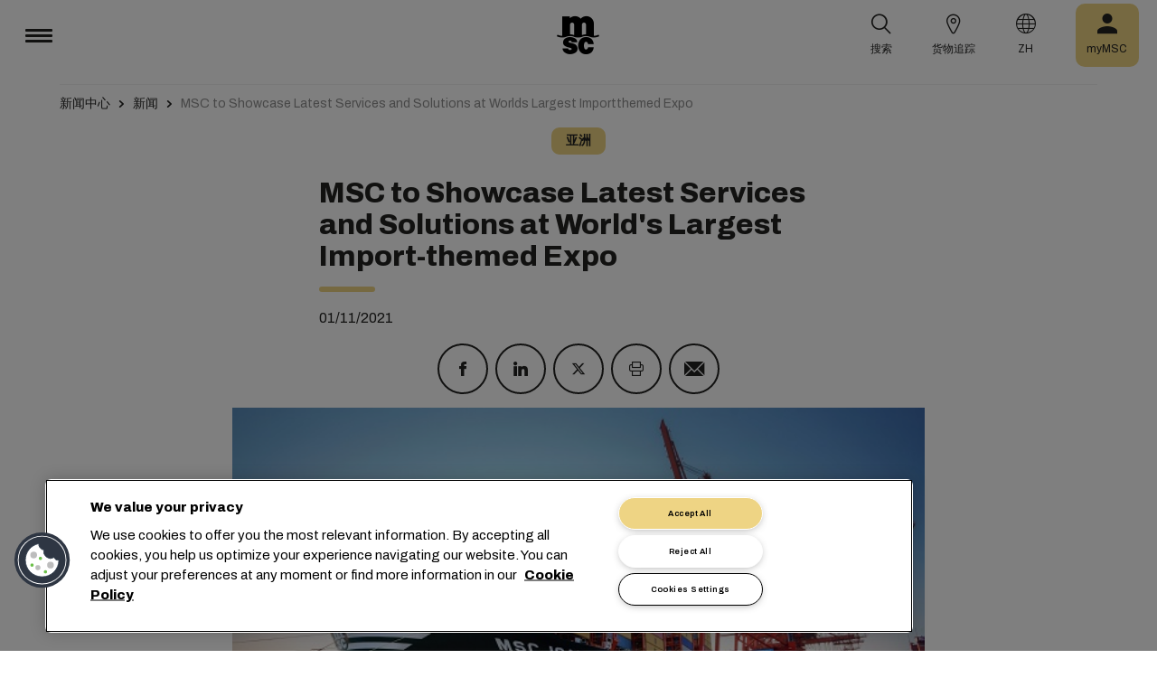

--- FILE ---
content_type: text/html; charset=utf-8
request_url: https://www.msc.com/zh/newsroom/news/2021/november/msc-to-showcase-latest-services-and-solutions-at-worlds-largest-importthemed-expo
body_size: 15275
content:



<!DOCTYPE html>
<html lang="zh" dir="ltr">
<head>
    <meta charset="utf-8">
    <meta name="viewport" content="width=device-width, initial-scale=1">
    <script type="module" src="/_sc/Assets/scripts/alpine.min.js?v=2953476"></script>
    <link href="/_sc/Assets/css/main.css?v=2953476" rel="stylesheet">
    <link rel="icon" type="image/x-icon" href="/_sc/Assets/images/favicons/favicon.ico?v=2953476">
        <script>
            window.dataLayer = window.dataLayer || [];
            function gtag() { dataLayer.push(arguments); }
            gtag('consent', 'default', {
                'ad_storage': 'denied',
                'analytics_storage': 'denied',
                'ad_personalization': 'denied',
                'ad_user_data': 'denied',
                'wait_for_update': 2000
            });
        </script>

	<script>
		var dataLayer = window.dataLayer = window.dataLayer || [];
		var dimensions = {
			"codeStatus": '200',
			"pageCategory": '',
			"pageName": 'MSC to Showcase Latest Services and Solutions at Worlds Largest Importthemed Expo'
		};
		dataLayer.push(dimensions);
	</script>

    <!-- Google Tag Manager -->
<script>
        (function (w, d, s, l, i) {
            w[l] = w[l] || []; w[l].push({
                'gtm.start': new Date().getTime(),
                event: 'gtm.js'
            });
            var f = d.getElementsByTagName(s)[0],
                j = d.createElement(s),
                dl = l != 'dataLayer' ? '&l=' + l : '';
            j.async = true;
            j.src = '/metrics/?id=' + i + dl;
            f.parentNode.insertBefore(j, f);
        })(window, document, 'script', 'dataLayer', '');
</script>
    <!-- End Google Tag Manager -->

<script type="application/ld+json">
    {
    "@context": "https://schema.org/",
    "@id": "www.msc.com/zh/newsroom/news/2021/november/msc-to-showcase-latest-services-and-solutions-at-worlds-largest-importthemed-expo",
    "@type": "Service",
    "url": "www.msc.com/zh/newsroom/news/2021/november/msc-to-showcase-latest-services-and-solutions-at-worlds-largest-importthemed-expo",
    "name": "MSC to Showcase Latest Services and Solutions at Worlds Largest Importthemed Expo | MSC",
        "provider": {
    "@type": "Organization",
    "name": "MSC",
    "url": "https://www.msc.com/"
    }
    }
</script>
<script type="application/ld+json">
    {
    "@context": "https://schema.org/",
            "@id" : "www.msc.com/zh/newsroom/news/2021/november/msc-to-showcase-latest-services-and-solutions-at-worlds-largest-importthemed-expo",
            "@type" : "Article",
            "url" : "www.msc.com/zh/newsroom/news/2021/november/msc-to-showcase-latest-services-and-solutions-at-worlds-largest-importthemed-expo",
            "description" : "MSC takes part in the China International Import Expo for the 3rd consecutive year.",
                        "headline" : "MSC to Showcase Latest Services and Solutions at World&#39;s Largest Import-themed Expo",
                        "datePublished" : "11/1/2021 4:57:29 AM",
                        "image" : "/-/media/images/msc-cargo/articles/imported-articles/ciie-2021-websit.jpg?rev=b1a7fef34669408ba7319d52fe607ec1",
            "publisher": {
                "@type" : "Organization",
                "name" : "MSC",
                "url" : "https://www.msc.com/"
            },
            "author" : "MSC"
    }
</script>




<!-- OneTrust Cookies Consent Notice start for msc.com -->
<script src="https://cdn.cookielaw.org/consent/52856e67-db13-4ee2-a0ff-2746eb011113/otSDKStub.js"  type="text/javascript" charset="UTF-8" data-domain-script="52856e67-db13-4ee2-a0ff-2746eb011113" ></script>
<script type="text/javascript">
function OptanonWrapper() { }
</script>
<!-- OneTrust Cookies Consent Notice end for msc.com -->

<script
  src="https://privacyportal-eu-cdn.onetrust.com/consent-receipt-scripts/scripts/otconsent-1.0.min.js"
  type="text/javascript"
  data-ot-id="4d0f0420-9941-4d59-903c-3cb61fde5441"
  charset="UTF-8"
  id="consent-receipt-script"
  data-ot-consent-register-event="document-load"
></script>


<!-- Hotjar Tracking Code for https://www.msc.com -->
<script type="text/plain" class="optanon-category-C0002">
    (function(h,o,t,j,a,r){
        h.hj=h.hj||function(){(h.hj.q=h.hj.q||[]).push(arguments)};
        h._hjSettings={hjid:2787946,hjsv:6};
        a=o.getElementsByTagName('head')[0];
        r=o.createElement('script');r.async=1;
        r.src=t+h._hjSettings.hjid+j+h._hjSettings.hjsv;
        a.appendChild(r);
    })(window,document,'https://static.hotjar.com/c/hotjar-','.js?sv=');
</script>


	<title>MSC to Showcase Latest Services and Solutions at Worlds Largest Importthemed Expo | MSC</title>
	<meta name="robots" content="index, follow" />
	<link rel="canonical" href="https://www.msc.com/en/newsroom/news/2021/november/msc-to-showcase-latest-services-and-solutions-at-worlds-largest-importthemed-expo" />

		<meta name="twitter:title" content="MSC to Showcase Latest Services and Solutions at Worlds Largest Importthemed Expo | MSC" />
		<meta name="twitter:image" content="https://www.msc.com/-/media/images/msc-cargo/articles/imported-articles/ciie-2021-websit.jpg?rev=b1a7fef34669408ba7319d52fe607ec1" />
		<meta property="og:url" content="https://www.msc.com/en/newsroom/news/2021/november/msc-to-showcase-latest-services-and-solutions-at-worlds-largest-importthemed-expo" />
		<meta property="og:type" content="article" />
		<meta property="og:title" content="MSC to Showcase Latest Services and Solutions at Worlds Largest Importthemed Expo | MSC" />
		<meta property="og:image" content="https://www.msc.com/-/media/images/msc-cargo/articles/imported-articles/ciie-2021-websit.jpg?rev=b1a7fef34669408ba7319d52fe607ec1" />
		<meta property="og:site_name" content="MSC" />
		<meta property="og:locale" content="en_US" />

    

<script>(window.BOOMR_mq=window.BOOMR_mq||[]).push(["addVar",{"rua.upush":"false","rua.cpush":"true","rua.upre":"false","rua.cpre":"true","rua.uprl":"false","rua.cprl":"false","rua.cprf":"false","rua.trans":"SJ-3260069e-d814-49ee-bab3-26a76ad546c6","rua.cook":"false","rua.ims":"false","rua.ufprl":"false","rua.cfprl":"true","rua.isuxp":"false","rua.texp":"norulematch","rua.ceh":"false","rua.ueh":"false","rua.ieh.st":"0"}]);</script>
                              <script>!function(e){var n="https://s.go-mpulse.net/boomerang/";if("False"=="True")e.BOOMR_config=e.BOOMR_config||{},e.BOOMR_config.PageParams=e.BOOMR_config.PageParams||{},e.BOOMR_config.PageParams.pci=!0,n="https://s2.go-mpulse.net/boomerang/";if(window.BOOMR_API_key="Q3Z5L-LDXFN-XQVXZ-6VBTA-NUYWW",function(){function e(){if(!o){var e=document.createElement("script");e.id="boomr-scr-as",e.src=window.BOOMR.url,e.async=!0,i.parentNode.appendChild(e),o=!0}}function t(e){o=!0;var n,t,a,r,d=document,O=window;if(window.BOOMR.snippetMethod=e?"if":"i",t=function(e,n){var t=d.createElement("script");t.id=n||"boomr-if-as",t.src=window.BOOMR.url,BOOMR_lstart=(new Date).getTime(),e=e||d.body,e.appendChild(t)},!window.addEventListener&&window.attachEvent&&navigator.userAgent.match(/MSIE [67]\./))return window.BOOMR.snippetMethod="s",void t(i.parentNode,"boomr-async");a=document.createElement("IFRAME"),a.src="about:blank",a.title="",a.role="presentation",a.loading="eager",r=(a.frameElement||a).style,r.width=0,r.height=0,r.border=0,r.display="none",i.parentNode.appendChild(a);try{O=a.contentWindow,d=O.document.open()}catch(_){n=document.domain,a.src="javascript:var d=document.open();d.domain='"+n+"';void(0);",O=a.contentWindow,d=O.document.open()}if(n)d._boomrl=function(){this.domain=n,t()},d.write("<bo"+"dy onload='document._boomrl();'>");else if(O._boomrl=function(){t()},O.addEventListener)O.addEventListener("load",O._boomrl,!1);else if(O.attachEvent)O.attachEvent("onload",O._boomrl);d.close()}function a(e){window.BOOMR_onload=e&&e.timeStamp||(new Date).getTime()}if(!window.BOOMR||!window.BOOMR.version&&!window.BOOMR.snippetExecuted){window.BOOMR=window.BOOMR||{},window.BOOMR.snippetStart=(new Date).getTime(),window.BOOMR.snippetExecuted=!0,window.BOOMR.snippetVersion=12,window.BOOMR.url=n+"Q3Z5L-LDXFN-XQVXZ-6VBTA-NUYWW";var i=document.currentScript||document.getElementsByTagName("script")[0],o=!1,r=document.createElement("link");if(r.relList&&"function"==typeof r.relList.supports&&r.relList.supports("preload")&&"as"in r)window.BOOMR.snippetMethod="p",r.href=window.BOOMR.url,r.rel="preload",r.as="script",r.addEventListener("load",e),r.addEventListener("error",function(){t(!0)}),setTimeout(function(){if(!o)t(!0)},3e3),BOOMR_lstart=(new Date).getTime(),i.parentNode.appendChild(r);else t(!1);if(window.addEventListener)window.addEventListener("load",a,!1);else if(window.attachEvent)window.attachEvent("onload",a)}}(),"".length>0)if(e&&"performance"in e&&e.performance&&"function"==typeof e.performance.setResourceTimingBufferSize)e.performance.setResourceTimingBufferSize();!function(){if(BOOMR=e.BOOMR||{},BOOMR.plugins=BOOMR.plugins||{},!BOOMR.plugins.AK){var n="true"=="true"?1:0,t="",a="aoizljqxhzesy2ltkleq-f-ae774a3a0-clientnsv4-s.akamaihd.net",i="false"=="true"?2:1,o={"ak.v":"39","ak.cp":"439412","ak.ai":parseInt("795868",10),"ak.ol":"0","ak.cr":8,"ak.ipv":4,"ak.proto":"h2","ak.rid":"c99a4a8a","ak.r":47358,"ak.a2":n,"ak.m":"a","ak.n":"essl","ak.bpcip":"3.145.149.0","ak.cport":34418,"ak.gh":"23.208.24.232","ak.quicv":"","ak.tlsv":"tls1.3","ak.0rtt":"","ak.0rtt.ed":"","ak.csrc":"-","ak.acc":"","ak.t":"1769165513","ak.ak":"hOBiQwZUYzCg5VSAfCLimQ==Bvnt6gfMAkgrewCd07KqD5fVaH6OxF/WGNGd+0/NIwUbz++fERNTuILBeEnek4O98+J44ljjjf3nCMkJdTu/DDJIpEy6urvQRCRAII9OO+1aeqA+3Wy/uSeH0bgDY1TPb9Ubc7xhjw2zAgEwl6YzvLZJZXqyUFDgoJKuxSWm3ivmBSl9yMqLJM3Vlf/K5hmx6VsE3bIgfxPuH+q4fNGDiyPiC5ngSt3vYISPFsQgSII5w5NJCjDVqkIn5XmrHVaM6DvAOMGI9dJZ7eNoUNFs8aSmmgS4BKHaqGIF6Ku6Yg9hyBLBVyJHLp9m5ltP1bs+koj1G7YWhvPxy32Wx6Y76qRp/bR5A9ctw+KjXFVt/oOXdrQCymXFvJgSFT+aHFYmw106jO/xTWbJx1z5sqrHpFWQPAIINuZSVMI7nBVGEjc=","ak.pv":"43","ak.dpoabenc":"","ak.tf":i};if(""!==t)o["ak.ruds"]=t;var r={i:!1,av:function(n){var t="http.initiator";if(n&&(!n[t]||"spa_hard"===n[t]))o["ak.feo"]=void 0!==e.aFeoApplied?1:0,BOOMR.addVar(o)},rv:function(){var e=["ak.bpcip","ak.cport","ak.cr","ak.csrc","ak.gh","ak.ipv","ak.m","ak.n","ak.ol","ak.proto","ak.quicv","ak.tlsv","ak.0rtt","ak.0rtt.ed","ak.r","ak.acc","ak.t","ak.tf"];BOOMR.removeVar(e)}};BOOMR.plugins.AK={akVars:o,akDNSPreFetchDomain:a,init:function(){if(!r.i){var e=BOOMR.subscribe;e("before_beacon",r.av,null,null),e("onbeacon",r.rv,null,null),r.i=!0}return this},is_complete:function(){return!0}}}}()}(window);</script></head>
<body>

	<!-- Google Tag Manager (noscript) -->
	<noscript>
		<iframe src="https://www.googletagmanager.com/ns.html?id=GTM-KJGHWFR"
				height="0" width="0" style="display:none;visibility:hidden"></iframe>
	</noscript>
	<!-- End Google Tag Manager (noscript) -->



    


<header class="msc-header c-black"
        :class="{ 'msc-header--opened' : opened, 'msc-header--sticky' : sticky }"
        x-data="mscHeader()"
        x-init="init()"
        data-open-menu-callback="false"
        @scroll.window="onScroll()"
        data-sticky="true"
        x-cloak>
    <div class="grid-container full">
        <div class="grid-x msc-header__container">
            <div class="cell small-5 msc-header__container__left">
                




<div class="msc-header__menu">
    <button class="msc-header__menu-burger" @click="toggleMenu()" :class="{ 'active': opened }">
        <span></span>
        <span></span>
        <span></span>
    </button>
    <div class="msc-navbar" :class="{ 'opened' : opened }">
        <div class="msc-navbar__steps" @click.away="closeMenu()">
            <div class="msc-navbar__step1" :class="{ 'bg-white' : opened, 'opened' : step2 }">
                    <nav class="msc-navbar__nav" x-ref="navmenu" aria-label="Main Menu" data-selectedpage1="" data-selectedpage2="" data-selectedpage3="" data-firstpage1="solutions" data-firstpage2="shipping solutions">
                        <ul class="msc-navbar__ul">
                                    <li class="msc-navbar__item">
                                            <a class="msc-navbar__link" :class="{ 'active' : step2 && page1 === 'solutions' }" @click="showStep2('solutions')">
                                                解决方案
                                            </a>
                                            <div class="msc-navbar__step2 msc-navbar__step2--image"
                                                 :class="[step2 && page1 === 'solutions' ? 'active' : '' , expand ? 'expand' : '']">
                                                <div class="msc-navbar__step2-top">
                                                    <div class="top">
                                                        <a class="title">解决方案</a>
                                                    </div>

                                                    <button class="msc-navbar__steps-back" @click="step2 = false">
                                                        <span class="msc-icon-arrow-back"></span>
                                                        <span class="desc">返回</span>
                                                    </button>
                                                </div>

                                                <div class="msc-navbar__step2-content">
                                                    <nav class="msc-navbar__nav" aria-label="解决方案">
                                                        <ul class="msc-navbar__ul">
                                                                <li class="msc-navbar__item">
                                                                        <a class="msc-navbar__link" @click="showStep3('shipping solutions')" :class="{ 'active' : page2 === 'shipping solutions' }">
                                                                            <span> Shipping Solutions</span>
                                                                        </a>
                                                                        <div class="msc-navbar__step3" :class="{ 'active' : page2 === 'shipping solutions' }">
                                                                            <div class="msc-navbar__step3-content">
                                                                                <nav class="msc-navbar__nav" aria-label="Shipping Solutions">
                                                                                    <ul class="msc-navbar__ul">
                                                                                            <li class="msc-navbar__item">
                                                                                                <a href="/zh/solutions/shipping-solutions" target="" class="msc-navbar__link" :class="{ 'active' : step3 && page3 === 'shipping solutions' }">All Shipping Solutions</a>
                                                                                            </li>
                                                                                            <li class="msc-navbar__item">
                                                                                                <a href="/zh/solutions/dry-cargo" target="" class="msc-navbar__link" :class="{ 'active' : step3 && page3 === 'dry cargo' }">Dry Cargo</a>
                                                                                            </li>
                                                                                            <li class="msc-navbar__item">
                                                                                                <a href="/zh/solutions/reefer-cargo" target="" class="msc-navbar__link" :class="{ 'active' : step3 && page3 === 'reefer cargo' }">Reefer Cargo</a>
                                                                                            </li>
                                                                                            <li class="msc-navbar__item">
                                                                                                <a href="/zh/solutions/project-cargo" target="" class="msc-navbar__link" :class="{ 'active' : step3 && page3 === 'project cargo' }">Project Cargo</a>
                                                                                            </li>
                                                                                            <li class="msc-navbar__item">
                                                                                                <a href="/zh/solutions/liquid-cargo-solution" target="" class="msc-navbar__link" :class="{ 'active' : step3 && page3 === 'liquid cargo' }">Liquid Cargo</a>
                                                                                            </li>
                                                                                            <li class="msc-navbar__item">
                                                                                                <a href="/zh/solutions/our-trade-services" target="" class="msc-navbar__link" :class="{ 'active' : step3 && page3 === 'trade services' }">Trade Services</a>
                                                                                            </li>
                                                                                    </ul>

                                                                                    <div class="msc-navbar__step3-picture">
                                                                                            <img src="/-/media/images/msc-cargo/vessels/2010/2/msc18015651.jpg?rev=-1" alt="" />
                                                                                                                                                                                    <p class="description">MSC 在世界各地设有超过 675 个办事处，旗下的 300 条国际航线遍布超过 155 个国家/地区、停靠 520 个港口，团队精英云集，提供有竞争力的服务价格，可确保货物快速送达。MSC，期待与您携手共进。</p>
                                                                                    </div>
                                                                                </nav>
                                                                            </div>
                                                                        </div>
                                                                </li>
                                                                <li class="msc-navbar__item">
                                                                        <a class="msc-navbar__link" @click="showStep3('inland solutions')" :class="{ 'active' : page2 === 'inland solutions' }">
                                                                            <span> Inland Transportation &amp; Logistics Solutions</span>
                                                                        </a>
                                                                        <div class="msc-navbar__step3" :class="{ 'active' : page2 === 'inland solutions' }">
                                                                            <div class="msc-navbar__step3-content">
                                                                                <nav class="msc-navbar__nav" aria-label="Inland Transportation &amp; Logistics Solutions">
                                                                                    <ul class="msc-navbar__ul">
                                                                                            <li class="msc-navbar__item">
                                                                                                <a href="/zh/solutions/inland-solutions" target="" class="msc-navbar__link" :class="{ 'active' : step3 && page3 === 'inland' }">All Inland Transportation &amp; Logistics Solutions</a>
                                                                                            </li>
                                                                                            <li class="msc-navbar__item">
                                                                                                <a href="/zh/solutions/intermodal" target="" class="msc-navbar__link" :class="{ 'active' : step3 && page3 === 'intermodal' }">Inland Transport</a>
                                                                                            </li>
                                                                                            <li class="msc-navbar__item">
                                                                                                <a href="/zh/solutions/warehousing" target="" class="msc-navbar__link" :class="{ 'active' : step3 && page3 === 'warehousing and storage' }">Warehousing &amp; Storage</a>
                                                                                            </li>
                                                                                    </ul>

                                                                                    <div class="msc-navbar__step3-picture">
                                                                                                                                                                            </div>
                                                                                </nav>
                                                                            </div>
                                                                        </div>
                                                                </li>
                                                                <li class="msc-navbar__item">
                                                                        <a class="msc-navbar__link" @click="showStep3('digital solutions')" :class="{ 'active' : page2 === 'digital solutions' }">
                                                                            <span> Digital Business Solutions</span>
                                                                        </a>
                                                                        <div class="msc-navbar__step3" :class="{ 'active' : page2 === 'digital solutions' }">
                                                                            <div class="msc-navbar__step3-content">
                                                                                <nav class="msc-navbar__nav" aria-label="Digital Business Solutions">
                                                                                    <ul class="msc-navbar__ul">
                                                                                            <li class="msc-navbar__item">
                                                                                                <a href="/zh/solutions/digital-solutions" target="" class="msc-navbar__link" :class="{ 'active' : step3 && page3 === 'digital' }">All Digital Business Solutions</a>
                                                                                            </li>
                                                                                            <li class="msc-navbar__item">
                                                                                                <a href="/zh/solutions/digital-solutions/direct-integrations" target="" class="msc-navbar__link" :class="{ 'active' : step3 && page3 === 'direct integrations' }">Direct Integrations</a>
                                                                                            </li>
                                                                                            <li class="msc-navbar__item">
                                                                                                <a href="/zh/solutions/digital-solutions/ebl" target="" class="msc-navbar__link" :class="{ 'active' : step3 && page3 === 'ebl' }">eBL</a>
                                                                                            </li>
                                                                                            <li class="msc-navbar__item">
                                                                                                <a href="/zh/solutions/digital-solutions/smart-containers" target="" class="msc-navbar__link" :class="{ 'active' : step3 && page3 === 'smart containers' }">Smart Containers</a>
                                                                                            </li>
                                                                                            <li class="msc-navbar__item">
                                                                                                <a href="/zh/solutions/digital-solutions/ireefer" target="" class="msc-navbar__link" :class="{ 'active' : step3 && page3 === 'ireefer' }">iReefer</a>
                                                                                            </li>
                                                                                    </ul>

                                                                                    <div class="msc-navbar__step3-picture">
                                                                                                                                                                            </div>
                                                                                </nav>
                                                                            </div>
                                                                        </div>
                                                                </li>
                                                                <li class="msc-navbar__item">
                                                                        <a class="msc-navbar__link" @click="showStep3('peace of mind solutions')" :class="{ 'active' : page2 === 'peace of mind solutions' }">
                                                                            <span> Cargo Cover Solutions</span>
                                                                        </a>
                                                                        <div class="msc-navbar__step3" :class="{ 'active' : page2 === 'peace of mind solutions' }">
                                                                            <div class="msc-navbar__step3-content">
                                                                                <nav class="msc-navbar__nav" aria-label="Cargo Cover Solutions">
                                                                                    <ul class="msc-navbar__ul">
                                                                                            <li class="msc-navbar__item">
                                                                                                <a href="/zh/solutions/peace-of-mind-solutions" target="" class="msc-navbar__link" :class="{ 'active' : step3 && page3 === 'peace' }">所有 Cargo Cover Solutions</a>
                                                                                            </li>
                                                                                            <li class="msc-navbar__item">
                                                                                                <a href="/zh/solutions/extended-protection" target="" class="msc-navbar__link" :class="{ 'active' : step3 && page3 === 'extended protection' }">MSC Extended Protection</a>
                                                                                            </li>
                                                                                            <li class="msc-navbar__item">
                                                                                                <a href="/zh/solutions/cargo-insurance" target="" class="msc-navbar__link" :class="{ 'active' : step3 && page3 === 'cargo insurance' }">Marine Cargo Insurance</a>
                                                                                            </li>
                                                                                    </ul>

                                                                                    <div class="msc-navbar__step3-picture">
                                                                                                                                                                            </div>
                                                                                </nav>
                                                                            </div>
                                                                        </div>
                                                                </li>
                                                                <li class="msc-navbar__item">
                                                                        <a class="msc-navbar__link" @click="showStep3('sensitive cargo solutions')" :class="{ 'active' : page2 === 'sensitive cargo solutions' }">
                                                                            <span> Sensitive Cargo Solutions</span>
                                                                        </a>
                                                                        <div class="msc-navbar__step3" :class="{ 'active' : page2 === 'sensitive cargo solutions' }">
                                                                            <div class="msc-navbar__step3-content">
                                                                                <nav class="msc-navbar__nav" aria-label="Sensitive Cargo Solutions">
                                                                                    <ul class="msc-navbar__ul">
                                                                                            <li class="msc-navbar__item">
                                                                                                <a href="/zh/solutions/thermal-liner-solution" target="" class="msc-navbar__link" :class="{ 'active' : step3 && page3 === 'msc thermal liner solution' }">MSC Thermal Liner Solution</a>
                                                                                            </li>
                                                                                    </ul>

                                                                                    <div class="msc-navbar__step3-picture">
                                                                                                                                                                            </div>
                                                                                </nav>
                                                                            </div>
                                                                        </div>
                                                                </li>
                                                        </ul>
                                                    </nav>
                                                </div>
                                            </div>
                                    </li>
                                    <li class="msc-navbar__item">
                                            <a class="msc-navbar__link" :class="{ 'active' : step2 && page1 === 'industries' }" @click="showStep2('industries')">
                                                行业
                                            </a>
                                            <div class="msc-navbar__step2 msc-navbar__step2--image"
                                                 :class="[step2 && page1 === 'industries' ? 'active' : '' , expand ? 'expand' : '']">
                                                <div class="msc-navbar__step2-top">
                                                    <div class="top">
                                                        <a class="title">行业</a>
                                                    </div>

                                                    <button class="msc-navbar__steps-back" @click="step2 = false">
                                                        <span class="msc-icon-arrow-back"></span>
                                                        <span class="desc">返回</span>
                                                    </button>
                                                </div>

                                                <div class="msc-navbar__step2-content">
                                                    <nav class="msc-navbar__nav" aria-label="行业">
                                                        <ul class="msc-navbar__ul">
                                                                <li class="msc-navbar__item">
                                                                        <a class="msc-navbar__link" @click="showStep3('agriculture')" :class="{ 'active' : page2 === 'agriculture' }">
                                                                            <span> 农业</span>
                                                                        </a>
                                                                        <div class="msc-navbar__step3" :class="{ 'active' : page2 === 'agriculture' }">
                                                                            <div class="msc-navbar__step3-content">
                                                                                <nav class="msc-navbar__nav" aria-label="农业">
                                                                                    <ul class="msc-navbar__ul">
                                                                                            <li class="msc-navbar__item">
                                                                                                <a href="/zh/industries/agriculture" target="" class="msc-navbar__link" :class="{ 'active' : step3 && page3 === 'overview' }">概述</a>
                                                                                            </li>
                                                                                            <li class="msc-navbar__item">
                                                                                                <a href="/zh/industries/agriculture/cashews" target="" class="msc-navbar__link" :class="{ 'active' : step3 && page3 === 'cashews' }">腰果</a>
                                                                                            </li>
                                                                                            <li class="msc-navbar__item">
                                                                                                <a href="/zh/industries/agriculture/cocoa" target="" class="msc-navbar__link" :class="{ 'active' : step3 && page3 === 'cocoa' }">可可</a>
                                                                                            </li>
                                                                                            <li class="msc-navbar__item">
                                                                                                <a href="/zh/industries/agriculture/coffee" target="" class="msc-navbar__link" :class="{ 'active' : step3 && page3 === 'coffee' }">咖啡</a>
                                                                                            </li>
                                                                                            <li class="msc-navbar__item">
                                                                                                <a href="/zh/industries/agriculture/cotton" target="" class="msc-navbar__link" :class="{ 'active' : step3 && page3 === 'cotton' }">棉花</a>
                                                                                            </li>
                                                                                            <li class="msc-navbar__item">
                                                                                                <a href="/zh/industries/agriculture/dried-fruits-and-nuts" target="" class="msc-navbar__link" :class="{ 'active' : step3 && page3 === 'dfn' }">干果和坚果</a>
                                                                                            </li>
                                                                                            <li class="msc-navbar__item">
                                                                                                <a href="/zh/industries/agriculture/rice" target="" class="msc-navbar__link" :class="{ 'active' : step3 && page3 === 'rice' }">大米</a>
                                                                                            </li>
                                                                                            <li class="msc-navbar__item">
                                                                                                <a href="/zh/industries/agriculture/sesame" target="" class="msc-navbar__link" :class="{ 'active' : step3 && page3 === 'sesame' }">芝麻</a>
                                                                                            </li>
                                                                                            <li class="msc-navbar__item">
                                                                                                <a href="/zh/industries/agriculture/sugar" target="" class="msc-navbar__link" :class="{ 'active' : step3 && page3 === 'sugar' }">糖品</a>
                                                                                            </li>
                                                                                    </ul>

                                                                                    <div class="msc-navbar__step3-picture">
                                                                                                                                                                            </div>
                                                                                </nav>
                                                                            </div>
                                                                        </div>
                                                                </li>
                                                                <li class="msc-navbar__item">
                                                                        <a class="msc-navbar__link" @click="showStep3('automotive')" :class="{ 'active' : page2 === 'automotive' }">
                                                                            <span> 汽车</span>
                                                                        </a>
                                                                        <div class="msc-navbar__step3" :class="{ 'active' : page2 === 'automotive' }">
                                                                            <div class="msc-navbar__step3-content">
                                                                                <nav class="msc-navbar__nav" aria-label="汽车">
                                                                                    <ul class="msc-navbar__ul">
                                                                                            <li class="msc-navbar__item">
                                                                                                <a href="/zh/industries/automotive" target="" class="msc-navbar__link" :class="{ 'active' : step3 && page3 === 'overview' }">概述</a>
                                                                                            </li>
                                                                                            <li class="msc-navbar__item">
                                                                                                <a href="/zh/industries/automotive/complete-cars" target="" class="msc-navbar__link" :class="{ 'active' : step3 && page3 === 'complete cars' }">整车</a>
                                                                                            </li>
                                                                                            <li class="msc-navbar__item">
                                                                                                <a href="/zh/industries/automotive/used-cars" target="" class="msc-navbar__link" :class="{ 'active' : step3 && page3 === 'used cars' }">Used Cars</a>
                                                                                            </li>
                                                                                            <li class="msc-navbar__item">
                                                                                                <a href="/zh/industries/automotive/car-parts" target="" class="msc-navbar__link" :class="{ 'active' : step3 && page3 === 'car parts' }">汽车零部件</a>
                                                                                            </li>
                                                                                    </ul>

                                                                                    <div class="msc-navbar__step3-picture">
                                                                                                                                                                            </div>
                                                                                </nav>
                                                                            </div>
                                                                        </div>
                                                                </li>
                                                                <li class="msc-navbar__item">
                                                                        <a class="msc-navbar__link" @click="showStep3('chemicals')" :class="{ 'active' : page2 === 'chemicals' }">
                                                                            <span> 化学品、石化产品和塑料制品</span>
                                                                        </a>
                                                                        <div class="msc-navbar__step3" :class="{ 'active' : page2 === 'chemicals' }">
                                                                            <div class="msc-navbar__step3-content">
                                                                                <nav class="msc-navbar__nav" aria-label="化学品、石化产品和塑料制品">
                                                                                    <ul class="msc-navbar__ul">
                                                                                            <li class="msc-navbar__item">
                                                                                                <a href="/zh/industries/chemicals-and-petrochemicals" target="" class="msc-navbar__link" :class="{ 'active' : step3 && page3 === 'chemicals and petrochemicals' }">化学品和石化产品</a>
                                                                                            </li>
                                                                                            <li class="msc-navbar__item">
                                                                                                <a href="/zh/industries/plastics-and-rubber-products" target="" class="msc-navbar__link" :class="{ 'active' : step3 && page3 === 'plastics and rubber products' }">塑料和橡胶产品</a>
                                                                                            </li>
                                                                                    </ul>

                                                                                    <div class="msc-navbar__step3-picture">
                                                                                                                                                                            </div>
                                                                                </nav>
                                                                            </div>
                                                                        </div>
                                                                </li>
                                                                <li class="msc-navbar__item">
                                                                        <a class="msc-navbar__link" @click="showStep3('food and beverages')" :class="{ 'active' : page2 === 'food and beverages' }">
                                                                            <span> 食品和饮料</span>
                                                                        </a>
                                                                        <div class="msc-navbar__step3" :class="{ 'active' : page2 === 'food and beverages' }">
                                                                            <div class="msc-navbar__step3-content">
                                                                                <nav class="msc-navbar__nav" aria-label="食品和饮料">
                                                                                    <ul class="msc-navbar__ul">
                                                                                            <li class="msc-navbar__item">
                                                                                                <a href="/zh/industries/food-and-beverages" target="" class="msc-navbar__link" :class="{ 'active' : step3 && page3 === 'overview' }">概述</a>
                                                                                            </li>
                                                                                            <li class="msc-navbar__item">
                                                                                                <a href="/zh/industries/food-and-beverages/beverages" target="" class="msc-navbar__link" :class="{ 'active' : step3 && page3 === 'beverages' }">饮料</a>
                                                                                            </li>
                                                                                            <li class="msc-navbar__item">
                                                                                                <a href="/zh/industries/food-and-beverages/dairy-and-milk-products" target="" class="msc-navbar__link" :class="{ 'active' : step3 && page3 === 'dairy' }">乳制品</a>
                                                                                            </li>
                                                                                            <li class="msc-navbar__item">
                                                                                                <a href="/zh/industries/food-and-beverages/meat" target="" class="msc-navbar__link" :class="{ 'active' : step3 && page3 === 'meat' }">肉类</a>
                                                                                            </li>
                                                                                            <li class="msc-navbar__item">
                                                                                                <a href="/zh/industries/food-and-beverages/seafood" target="" class="msc-navbar__link" :class="{ 'active' : step3 && page3 === 'seafood' }">海鲜</a>
                                                                                            </li>
                                                                                            <li class="msc-navbar__item">
                                                                                                <a href="/zh/industries/food-and-beverages/tea" target="" class="msc-navbar__link" :class="{ 'active' : step3 && page3 === 'tea' }">茶叶</a>
                                                                                            </li>
                                                                                    </ul>

                                                                                    <div class="msc-navbar__step3-picture">
                                                                                                                                                                            </div>
                                                                                </nav>
                                                                            </div>
                                                                        </div>
                                                                </li>
                                                                <li class="msc-navbar__item">
                                                                        <a class="msc-navbar__link" @click="showStep3('fruits and vegetables')" :class="{ 'active' : page2 === 'fruits and vegetables' }">
                                                                            <span> 水果和蔬菜</span>
                                                                        </a>
                                                                        <div class="msc-navbar__step3" :class="{ 'active' : page2 === 'fruits and vegetables' }">
                                                                            <div class="msc-navbar__step3-content">
                                                                                <nav class="msc-navbar__nav" aria-label="水果和蔬菜">
                                                                                    <ul class="msc-navbar__ul">
                                                                                            <li class="msc-navbar__item">
                                                                                                <a href="/zh/industries/fruits" target="" class="msc-navbar__link" :class="{ 'active' : step3 && page3 === 'fruits' }">水果</a>
                                                                                            </li>
                                                                                            <li class="msc-navbar__item">
                                                                                                <a href="/zh/industries/fruits/avocados" target="" class="msc-navbar__link" :class="{ 'active' : step3 && page3 === 'avocados' }">牛油果</a>
                                                                                            </li>
                                                                                            <li class="msc-navbar__item">
                                                                                                <a href="/zh/industries/fruits/bananas" target="" class="msc-navbar__link" :class="{ 'active' : step3 && page3 === 'bananas' }">香蕉</a>
                                                                                            </li>
                                                                                            <li class="msc-navbar__item">
                                                                                                <a href="/zh/industries/fruits/mangoes" target="" class="msc-navbar__link" :class="{ 'active' : step3 && page3 === 'mangoes' }">芒果</a>
                                                                                            </li>
                                                                                            <li class="msc-navbar__item">
                                                                                                <a href="/zh/industries/fruits/cherries" target="" class="msc-navbar__link" :class="{ 'active' : step3 && page3 === 'cherries' }">樱桃（车厘子）</a>
                                                                                            </li>
                                                                                            <li class="msc-navbar__item">
                                                                                                <a href="/zh/industries/fruits/citrus" target="" class="msc-navbar__link" :class="{ 'active' : step3 && page3 === 'citrus' }">柑橘</a>
                                                                                            </li>
                                                                                            <li class="msc-navbar__item">
                                                                                                <a href="/zh/industries/fruits/vegetables" target="" class="msc-navbar__link" :class="{ 'active' : step3 && page3 === 'vegetables' }">蔬菜</a>
                                                                                            </li>
                                                                                    </ul>

                                                                                    <div class="msc-navbar__step3-picture">
                                                                                                                                                                            </div>
                                                                                </nav>
                                                                            </div>
                                                                        </div>
                                                                </li>
                                                                <li class="msc-navbar__item">
                                                                        <a class="msc-navbar__link" href="/zh/industries/mining-and-minerals" target="" :class="{ 'active' : page2 === 'mining and minerals' }">
                                                                            <span> 采矿和矿产品</span>
                                                                        </a>
                                                                </li>
                                                                <li class="msc-navbar__item">
                                                                        <a class="msc-navbar__link" href="/zh/industries/pharma" target="" :class="{ 'active' : page2 === 'pharma' }">
                                                                            <span> 药品</span>
                                                                        </a>
                                                                </li>
                                                                <li class="msc-navbar__item">
                                                                        <a class="msc-navbar__link" href="/zh/industries/pulp-paper-and-forestry-products" target="" :class="{ 'active' : page2 === 'pulp paper and forestry products' }">
                                                                            <span> 纸浆、纸张和林产品</span>
                                                                        </a>
                                                                </li>
                                                                <li class="msc-navbar__item">
                                                                        <a class="msc-navbar__link" @click="showStep3('retail')" :class="{ 'active' : page2 === 'retail' }">
                                                                            <span> 零售</span>
                                                                        </a>
                                                                        <div class="msc-navbar__step3" :class="{ 'active' : page2 === 'retail' }">
                                                                            <div class="msc-navbar__step3-content">
                                                                                <nav class="msc-navbar__nav" aria-label="零售">
                                                                                    <ul class="msc-navbar__ul">
                                                                                            <li class="msc-navbar__item">
                                                                                                <a href="/zh/industries/retail" target="" class="msc-navbar__link" :class="{ 'active' : step3 && page3 === 'retail' }">概述</a>
                                                                                            </li>
                                                                                            <li class="msc-navbar__item">
                                                                                                <a href="/zh/industries/retail/apparel" target="" class="msc-navbar__link" :class="{ 'active' : step3 && page3 === 'apparel' }">服装</a>
                                                                                            </li>
                                                                                            <li class="msc-navbar__item">
                                                                                                <a href="/zh/industries/retail/cosmetics" target="" class="msc-navbar__link" :class="{ 'active' : step3 && page3 === 'cosmetics' }">化妆品</a>
                                                                                            </li>
                                                                                            <li class="msc-navbar__item">
                                                                                                <a href="/zh/industries/retail/white-goods-and-electronics" target="" class="msc-navbar__link" :class="{ 'active' : step3 && page3 === 'white goods' }">大型家用电器和电子产品</a>
                                                                                            </li>
                                                                                    </ul>

                                                                                    <div class="msc-navbar__step3-picture">
                                                                                                                                                                            </div>
                                                                                </nav>
                                                                            </div>
                                                                        </div>
                                                                </li>
                                                        </ul>
                                                    </nav>
                                                </div>
                                            </div>
                                    </li>
                                    <li class="msc-navbar__item">
                                            <a href="/zh/ebusiness" target="" class="msc-navbar__link" @click="showStep2('ebusiness')" :class="{ 'active' : step2 && page1 === 'ebusiness' }">
                                                电子商务
                                            </a>
                                    </li>
                                    <li class="msc-navbar__item">
                                            <a class="msc-navbar__link" :class="{ 'active' : step2 && page1 === 'sustainability' }" @click="showStep2('sustainability')">
                                                可持续发展
                                            </a>
                                            <div class="msc-navbar__step2 msc-navbar__step2--image"
                                                 :class="[step2 && page1 === 'sustainability' ? 'active' : '' , expand ? 'expand' : '']">
                                                <div class="msc-navbar__step2-top">
                                                    <div class="top">
                                                        <a class="title">可持续发展</a>
                                                    </div>

                                                    <button class="msc-navbar__steps-back" @click="step2 = false">
                                                        <span class="msc-icon-arrow-back"></span>
                                                        <span class="desc">返回</span>
                                                    </button>
                                                </div>

                                                <div class="msc-navbar__step2-content">
                                                    <nav class="msc-navbar__nav" aria-label="可持续发展">
                                                        <ul class="msc-navbar__ul">
                                                                <li class="msc-navbar__item">
                                                                        <a class="msc-navbar__link" href="/zh/sustainability" target="" :class="{ 'active' : page2 === 'our purpose' }">
                                                                            <span> 我们的目标</span>
                                                                        </a>
                                                                </li>
                                                                <li class="msc-navbar__item">
                                                                        <a class="msc-navbar__link" @click="showStep3('enabling logistics decarbonisation')" :class="{ 'active' : page2 === 'enabling logistics decarbonisation' }">
                                                                            <span> 实现物流脱碳</span>
                                                                        </a>
                                                                        <div class="msc-navbar__step3" :class="{ 'active' : page2 === 'enabling logistics decarbonisation' }">
                                                                            <div class="msc-navbar__step3-content">
                                                                                <nav class="msc-navbar__nav" aria-label="实现物流脱碳">
                                                                                    <ul class="msc-navbar__ul">
                                                                                            <li class="msc-navbar__item">
                                                                                                <a href="/zh/sustainability/enabling-logistics-decarbonization" target="" class="msc-navbar__link" :class="{ 'active' : step3 && page3 === 'enabling logistics  decarbonisation' }">实现物流脱碳</a>
                                                                                            </li>
                                                                                            <li class="msc-navbar__item">
                                                                                                <a href="/zh/sustainability/enabling-logistics-decarbonization/journey-to-net-zero" target="" class="msc-navbar__link" :class="{ 'active' : step3 && page3 === 'journey to net zero' }">MSC Biofuel Solution</a>
                                                                                            </li>
                                                                                            <li class="msc-navbar__item">
                                                                                                <a href="/zh/carbon-calculator" target="" class="msc-navbar__link" :class="{ 'active' : step3 && page3 === 'carbon calculator' }">MSC 碳足迹计算器</a>
                                                                                            </li>
                                                                                    </ul>

                                                                                    <div class="msc-navbar__step3-picture">
                                                                                                                                                                            </div>
                                                                                </nav>
                                                                            </div>
                                                                        </div>
                                                                </li>
                                                                <li class="msc-navbar__item">
                                                                        <a class="msc-navbar__link" href="/zh/sustainability/fostering-inclusive-trade" target="" :class="{ 'active' : page2 === 'fostering inclusive trade' }">
                                                                            <span> 促进包容性贸易</span>
                                                                        </a>
                                                                </li>
                                                                <li class="msc-navbar__item">
                                                                        <a class="msc-navbar__link" href="/zh/sustainability/addressing-social-challenges" target="" :class="{ 'active' : page2 === 'addressing social challenges' }">
                                                                            <span> 应对社会挑战</span>
                                                                        </a>
                                                                </li>
                                                                <li class="msc-navbar__item">
                                                                        <a class="msc-navbar__link" href="/zh/sustainability/blue-planet/whale-protection" target="" :class="{ 'active' : page2 === 'protecting whales' }">
                                                                            <span> Protecting Whales</span>
                                                                        </a>
                                                                </li>
                                                                <li class="msc-navbar__item">
                                                                        <a class="msc-navbar__link" @click="showStep3('sustainability report')" :class="{ 'active' : page2 === 'sustainability report' }">
                                                                            <span> 可持续发展报告</span>
                                                                        </a>
                                                                        <div class="msc-navbar__step3" :class="{ 'active' : page2 === 'sustainability report' }">
                                                                            <div class="msc-navbar__step3-content">
                                                                                <nav class="msc-navbar__nav" aria-label="可持续发展报告">
                                                                                    <ul class="msc-navbar__ul">
                                                                                            <li class="msc-navbar__item">
                                                                                                <a href="https://www.msc.com/en/sustainability#downloadreport" target="" class="msc-navbar__link" :class="{ 'active' : step3 && page3 === 'latest sustainability report' }">2024 可持续发展报告</a>
                                                                                            </li>
                                                                                    </ul>

                                                                                    <div class="msc-navbar__step3-picture">
                                                                                                                                                                            </div>
                                                                                </nav>
                                                                            </div>
                                                                        </div>
                                                                </li>
                                                                <li class="msc-navbar__item">
                                                                        <a class="msc-navbar__link" href="/zh/sustainability/partnerships" target="" :class="{ 'active' : page2 === 'partnerships' }">
                                                                            <span> 合作伙伴关系</span>
                                                                        </a>
                                                                </li>
                                                                <li class="msc-navbar__item">
                                                                        <a class="msc-navbar__link" href="/zh/sustainability/certifications" target="" :class="{ 'active' : page2 === 'certifications' }">
                                                                            <span> 认证</span>
                                                                        </a>
                                                                </li>
                                                                <li class="msc-navbar__item">
                                                                        <a class="msc-navbar__link" @click="showStep3('code of conduct')" :class="{ 'active' : page2 === 'code of conduct' }">
                                                                            <span> 行为准则</span>
                                                                        </a>
                                                                        <div class="msc-navbar__step3" :class="{ 'active' : page2 === 'code of conduct' }">
                                                                            <div class="msc-navbar__step3-content">
                                                                                <nav class="msc-navbar__nav" aria-label="行为准则">
                                                                                    <ul class="msc-navbar__ul">
                                                                                            <li class="msc-navbar__item">
                                                                                                <a href="/zh/sustainability/msc-code-of-conduct" target="" class="msc-navbar__link" :class="{ 'active' : step3 && page3 === 'msc code of  business conduct' }">MSC 商业行为准则</a>
                                                                                            </li>
                                                                                            <li class="msc-navbar__item">
                                                                                                <a href="/zh/sustainability/msc-supplier-code-of-conduct" target="" class="msc-navbar__link" :class="{ 'active' : step3 && page3 === 'supplier code of conduct' }">MSC 供应商行为准则</a>
                                                                                            </li>
                                                                                    </ul>

                                                                                    <div class="msc-navbar__step3-picture">
                                                                                                                                                                            </div>
                                                                                </nav>
                                                                            </div>
                                                                        </div>
                                                                </li>
                                                                <li class="msc-navbar__item">
                                                                        <a class="msc-navbar__link" href="/zh/sustainability/msc-modern-slavery-transparency-statement" target="" :class="{ 'active' : page2 === 'msc modern slavery statements' }">
                                                                            <span> MSC 现代奴役法透明度声明</span>
                                                                        </a>
                                                                </li>
                                                                <li class="msc-navbar__item">
                                                                        <a class="msc-navbar__link" href="/zh/sustainability/msc-ship-recycling-policy" target="" :class="{ 'active' : page2 === 'ship recycling policy' }">
                                                                            <span> MSC 船舶回收政策</span>
                                                                        </a>
                                                                </li>
                                                        </ul>
                                                    </nav>
                                                </div>
                                            </div>
                                    </li>
                                    <li class="msc-navbar__item">
                                            <a class="msc-navbar__link" @click="showStep2('about us')" :class="{ 'active' : step2 && page1 === 'about us' }">
                                                关于我们
                                            </a>
                                            <div class="msc-navbar__step2 bg-light-grey" :class="{ 'active' : step2 && page1 === 'about us' }">
                                                <div class="msc-navbar__step2-top">
                                                    <div class="top">
                                                        <a class="title">关于我们</a>
                                                    </div>

                                                    <button class="msc-navbar__steps-back" @click="step2 = false">
                                                        <span class="msc-icon-arrow-back"></span>
                                                        <span class="desc">返回</span>
                                                    </button>
                                                </div>

                                                
                                                <div class="msc-navbar__step2-content" x-on:resize.window="getWidthBurgerMenuOpened()">
                                                    <nav class="msc-navbar__nav" aria-label="关于我们">
                                                        <ul class="msc-navbar__ul">
                                                                <li class="msc-navbar__item">
                                                                    

                                                                        <a class="msc-navbar__link" href="/zh/about-us/management" :class="{ 'active' : step2 && page2 === 'management' }">
                                                                            <span> 管理层</span>
                                                                        </a>
                                                                </li>
                                                                <li class="msc-navbar__item">
                                                                    

                                                                        <a class="msc-navbar__link" href="/zh/about-us/msc-foundation" :class="{ 'active' : step2 && page2 === 'msc foundation' }">
                                                                            <span> MSC 基金会</span>
                                                                        </a>
                                                                </li>
                                                                <li class="msc-navbar__item">
                                                                    

                                                                        <a class="msc-navbar__link" href="/zh/about-us/msc-group" :class="{ 'active' : step2 && page2 === 'msc group' }">
                                                                            <span> MSC 集团</span>
                                                                        </a>
                                                                </li>
                                                        </ul>
                                                    </nav>
                                                </div>
                                            </div>
                                    </li>
                        </ul>
                    </nav>
                                    <nav class="msc-navbar__small" aria-label="小菜单">
                        <ul class="msc-navbar__ul">
                                <li class="msc-navbar__item">
                                    <span class="msc-navbar__small-icon bg-primary">
                                            <span class="msc-icon-calendar"></span>
                                    </span>
<a href="/zh/search-a-schedule" class="msc-navbar__link" title="Search a schedule" >船期表</a>                                </li>
                                <li class="msc-navbar__item">
                                    <span class="msc-navbar__small-icon bg-primary">
                                            <span class="msc-icon-marker"></span>
                                    </span>
<a href="/zh/track-a-shipment" class="msc-navbar__link" title="MSC Suivi" >货物追踪</a>                                </li>
                                <li class="msc-navbar__item">
                                    <span class="msc-navbar__small-icon bg-primary">
                                            <span class="msc-icon-user"></span>
                                    </span>
<a href="https://mymsc.com/mymsc/" class="msc-navbar__link" target="_blank" title="Log in to myMSC " rel="noopener noreferrer" >myMSC</a>                                </li>
                        </ul>
                    </nav>
                                    <nav class="msc-navbar__info" aria-label="信息菜单">
                        <ul class="msc-navbar__ul">
                                <li class="msc-navbar__item ">
<a href="/zh/newsroom" class="msc-navbar__link" title="MSC Newsroom" >新闻中心</a>                                </li>
                                <li class="msc-navbar__item ">
<a href="/zh/events" class="msc-navbar__link" title="Stay up to date with events and meet us there" >活动</a>                                </li>
                                <li class="msc-navbar__item ">
<a href="/zh/lp/blog" class="msc-navbar__link" title="Catching Waves with MSC Blogs and Articles" >博客</a>                                </li>
                                <li class="msc-navbar__item ">
<a href="/zh/local-information" class="msc-navbar__link" title="MSC Local Information" >本地信息</a>                                </li>
                                <li class="msc-navbar__item ">
<a href="/zh/careers" class="msc-navbar__link" title="Careers at MSC" >招贤纳士</a>                                </li>
                                <li class="msc-navbar__item ">
<a href="/zh/contact-us" class="msc-navbar__link" title="Contact us" >联系我们</a>                                </li>
                                <li class="msc-navbar__item ">
<a href="/zh/tools" class="msc-navbar__link" title="MSC Tools" >工具</a>                                </li>
                                <li class="msc-navbar__item hide-for-medium">
<a href="/zh/search" class="msc-navbar__link" target="|Custom" >搜索</a>                                </li>
                        </ul>
                    </nav>

                <nav class="msc-navbar__languages" :class="{'fixed' : stepLangs}" aria-label="Languages Menu">
                    <button class="msc-link-arrow-down-icon" @click="showStepLangs()">
                        <span class="msc-icon-globe"></span>
                        <span>Language</span>
                        <span class="msc-icon-chevron"></span>
                    </button>

                    <div class="msc-navbar__languages-list" x-show="stepLangs">

<ul>
                <li>
                    <a title="英语" href="https://www.msc.com/en/newsroom/news/2021/november/msc-to-showcase-latest-services-and-solutions-at-worlds-largest-importthemed-expo">ENGLISH</a>
                </li>
                <li>
                    <a title="西班牙语" href="https://www.msc.com/es/newsroom/news/2021/november/msc-to-showcase-latest-services-and-solutions-at-worlds-largest-importthemed-expo">ESPA&#209;OL</a>
                </li>
                <li>
                    <a title="土耳其语" href="https://www.msc.com/tr/newsroom/news/2021/november/msc-to-showcase-latest-services-and-solutions-at-worlds-largest-importthemed-expo">T&#220;RK&#199;E</a>
                </li>
                <li>
                    <a title="法语" href="https://www.msc.com/fr/newsroom/news/2021/november/msc-to-showcase-latest-services-and-solutions-at-worlds-largest-importthemed-expo">FRAN&#199;AIS</a>
                </li>
                <li>
                    <a title="俄语" href="https://www.msc.com/ru/newsroom/news/2021/november/msc-to-showcase-latest-services-and-solutions-at-worlds-largest-importthemed-expo">PУССКИЙ</a>
                </li>
                <li>
                    <a title="葡萄牙语" href="https://www.msc.com/pt/newsroom/news/2021/november/msc-to-showcase-latest-services-and-solutions-at-worlds-largest-importthemed-expo">PORTUGU&#202;S</a>
                </li>
                <li>
                    <a title="中文" href="https://www.msc.com/zh/newsroom/news/2021/november/msc-to-showcase-latest-services-and-solutions-at-worlds-largest-importthemed-expo" class="active">中文</a>
                </li>
                <li>
                    <a title="阿拉伯语" href="https://www.msc.com/ar/newsroom/news/2021/november/msc-to-showcase-latest-services-and-solutions-at-worlds-largest-importthemed-expo">العربية</a>
                </li>
                <li>
                    <a title="德语" href="https://www.msc.com/de/newsroom/news/2021/november/msc-to-showcase-latest-services-and-solutions-at-worlds-largest-importthemed-expo">DEUTSCH</a>
                </li>
                <li>
                    <a title="日语" href="https://www.msc.com/ja/newsroom/news/2021/november/msc-to-showcase-latest-services-and-solutions-at-worlds-largest-importthemed-expo">日本語</a>
                </li>
                <li>
                    <a title="韩语" href="https://www.msc.com/ko/newsroom/news/2021/november/msc-to-showcase-latest-services-and-solutions-at-worlds-largest-importthemed-expo">한국어</a>
                </li>
                <li>
                    <a title="意大利语" href="https://www.msc.com/it/newsroom/news/2021/november/msc-to-showcase-latest-services-and-solutions-at-worlds-largest-importthemed-expo">ITALIANO</a>
                </li>
</ul>                    </div>
                </nav>
            </div>
        </div>
    </div>
</div>


<div class="msc-header__container__left--ctas">
    <div class="msc-header__menu">

<a href="/zh/search-a-schedule" class="msc-header__menu-cta msc-cta msc-cta--secondary msc-cta--no-arrow" title="Search a schedule" >船期表</a>            </div>
    </div>            </div>
            <div class="cell small-2 msc-header__container__center">
                <div class="msc-header__logo" title="">
    <a href="/">
		<span class="msc-icon-msc"></span>
    </a>
</div>
            </div>
            <div class="cell small-5 msc-header__container__right">
                

<div class="msc-header__nav">
    <nav aria-label="Header Menu">
        <ul class="msc-header__nav-list">

<li>
	<button class="msc-header__nav-item msc-header__search" :class="{ 'msc-header__nav-item--active' : showGlobalSearch }" @click="showSearch()">
		<span class="msc-icon-search"></span>
		<span class="name">搜索</span>
	</button>
	<nav x-show="showGlobalSearch" @click.away="showGlobalSearch = false" x-cloak aria-label="Search Menu">


<div class="msc-global-search"
		x-data="mscGlobalSearch()"
		x-init="init()"
		@click.away="search = ''"
		data-content-type="PageContent"
		:class="{ 'msc-search-autocomplete--focused' : focusInput }">
	<div class="msc-search-autocomplete">
		<div class="msc-search-autocomplete__field">
			<form action="/zh/search"
					method="get">
				<button type="button"
						class="msc-cta-icon-simple msc-search-autocomplete__clear"
						:disabled="!focusInput"
						x-show="focusInput"
						@click="clearSearchField()">
					<span class="msc-icon-close"></span>
				</button>

				<button class="msc-cta-icon-simple msc-search-autocomplete__search"
						:disabled="!focusInput">
					<span class="msc-icon-search"></span>
				</button>

				<input type="text"
						name="query"
						placeholder="搜索"
						x-model="query"
						x-ref="searchTextfield"
						data-type="search" />
			</form>
		</div>
	</div>
</div>
	</nav>
</li>


<li>
    <a href="/zh/track-a-shipment" class="msc-header__nav-item">
        <span class="msc-icon-marker"></span>
        <span class="name">货物追踪</span>
    </a>
</li>


<li>
	<button class="msc-header__nav-item" :class="{ 'msc-header__nav-item--active' : stepLangs }" @click="showStepLangs()">
		<span class="msc-icon-globe"></span>
		<span class="name">ZH</span>
	</button>

	<nav class="msc-navbar__languages" x-show="stepLangs" @click.away="stepLangs = false" x-cloak aria-label="Languages Menu">
        <ul>
                        <li>
                            <a title="英语" href="https://www.msc.com/en/newsroom/news/2021/november/msc-to-showcase-latest-services-and-solutions-at-worlds-largest-importthemed-expo">ENGLISH</a>
                        </li>
                        <li>
                            <a title="西班牙语" href="https://www.msc.com/es/newsroom/news/2021/november/msc-to-showcase-latest-services-and-solutions-at-worlds-largest-importthemed-expo">ESPA&#209;OL</a>
                        </li>
                        <li>
                            <a title="土耳其语" href="https://www.msc.com/tr/newsroom/news/2021/november/msc-to-showcase-latest-services-and-solutions-at-worlds-largest-importthemed-expo">T&#220;RK&#199;E</a>
                        </li>
                        <li>
                            <a title="法语" href="https://www.msc.com/fr/newsroom/news/2021/november/msc-to-showcase-latest-services-and-solutions-at-worlds-largest-importthemed-expo">FRAN&#199;AIS</a>
                        </li>
                        <li>
                            <a title="俄语" href="https://www.msc.com/ru/newsroom/news/2021/november/msc-to-showcase-latest-services-and-solutions-at-worlds-largest-importthemed-expo">PУССКИЙ</a>
                        </li>
                        <li>
                            <a title="葡萄牙语" href="https://www.msc.com/pt/newsroom/news/2021/november/msc-to-showcase-latest-services-and-solutions-at-worlds-largest-importthemed-expo">PORTUGU&#202;S</a>
                        </li>
                        <li>
                            <a title="中文" href="https://www.msc.com/zh/newsroom/news/2021/november/msc-to-showcase-latest-services-and-solutions-at-worlds-largest-importthemed-expo" class="active">中文</a>
                        </li>
                        <li>
                            <a title="阿拉伯语" href="https://www.msc.com/ar/newsroom/news/2021/november/msc-to-showcase-latest-services-and-solutions-at-worlds-largest-importthemed-expo">العربية</a>
                        </li>
                        <li>
                            <a title="德语" href="https://www.msc.com/de/newsroom/news/2021/november/msc-to-showcase-latest-services-and-solutions-at-worlds-largest-importthemed-expo">DEUTSCH</a>
                        </li>
                        <li>
                            <a title="日语" href="https://www.msc.com/ja/newsroom/news/2021/november/msc-to-showcase-latest-services-and-solutions-at-worlds-largest-importthemed-expo">日本語</a>
                        </li>
                        <li>
                            <a title="韩语" href="https://www.msc.com/ko/newsroom/news/2021/november/msc-to-showcase-latest-services-and-solutions-at-worlds-largest-importthemed-expo">한국어</a>
                        </li>
                        <li>
                            <a title="意大利语" href="https://www.msc.com/it/newsroom/news/2021/november/msc-to-showcase-latest-services-and-solutions-at-worlds-largest-importthemed-expo">ITALIANO</a>
                        </li>
        </ul>
	</nav>
</li>


            <li class="msc-header__nav-list-mymsc">
                <form action="/identity/externallogin?authenticationType=MSC&amp;ReturnUrl=%2fidentity%2fexternallogincallback%3fReturnUrl%3d%252f%26sc_site%3dMSCCargo%26authenticationSource%3dDefault&amp;sc_site=MSCCargo" method="post">
                    <button class="msc-header__nav-item msc-header__nav-item--last"
                            x-on:click="deleteIsLoggedUserCookie()"
                            type="submit">
                        <span class="msc-icon-user-black"></span>
                        <span class="name">myMSC</span>
                    </button>
                </form>
            </li>   


        </ul>
    </nav>
    </div>
            </div>
        </div>
    </div>
</header>

        <div class="msc-main" id="main" data-newsroom-section=true>
            



    <script type="application/ld+json">
        {
        "@context": "https://schema.org/",
        "@id":"https://www.msc.com/zh/newsroom/news/2021/november/msc-to-showcase-latest-services-and-solutions-at-worlds-largest-importthemed-expo#BreadcrumbList",
        "@type": "BreadcrumbList",
        "itemListElement": [
            {
                "@type" : "ListItem",
                "position" : "1",
                "name" : "新闻中心",
                "item" : "https://www.msc.com/zh/newsroom"
                    },
            
            {
                "@type" : "ListItem",
                "position" : "2",
                "name" : "新闻",
                "item" : "https://www.msc.com/zh/newsroom/news"
                    },
            
            {
                "@type" : "ListItem",
                "position" : "3",
                "name" : "MSC to Showcase Latest Services and Solutions at Worlds Largest Importthemed Expo",
                "item" : "https://www.msc.com/zh/newsroom/news/2021/november/msc-to-showcase-latest-services-and-solutions-at-worlds-largest-importthemed-expo"
                    }
            
        ]
        }
    </script>

<section class="msc-breadcrumbs no-print  ">
    <div class="grid-container">
        <div class="grid-x grid-margin-x">
            <div class="cell small-12">
                    <div class="msc-line-separator msc-line-separator--w-big msc-line-separator--h-small bg-light-gray"></div>
                <nav aria-label="breadcrumbs">
                    <ol class="breadcrumb__list">
                                <li class="breadcrumb__item">
                                    <a href="https://www.msc.com/zh/newsroom"><span>新闻中心</span></a>
                                </li>
                                <li class="breadcrumb__item">
                                    <a href="https://www.msc.com/zh/newsroom/news"><span>新闻</span></a>
                                </li>
                                <li class="breadcrumb__item breadcrumb__item--current">
                                    <a href="https://www.msc.com/zh/newsroom/news/2021/november/msc-to-showcase-latest-services-and-solutions-at-worlds-largest-importthemed-expo" aria-current="page"><span>MSC to Showcase Latest Services and Solutions at Worlds Largest Importthemed Expo</span></a>
                                </li>
                    </ol>
                </nav>
            </div>
        </div>
    </div>
</section>



<div class="msc-news-tt  ">
    <div class="grid-container">
        <div class="grid-x msc-news-tt__print">
            <div class="cell small-12 msc-news-tt__print-header">
                <div class="msc-news-tt__print-logo">
                    <img class="lazy" data-src="/_sc/Assets/images/logo.png" alt="MSC" />
                </div>
                <span>MSC to Showcase Latest Services and Solutions at World&#39;s Largest Import-themed Expo</span>
                <p>/zh/newsroom/news/2021/november/msc-to-showcase-latest-services-and-solutions-at-worlds-largest-importthemed-expo</p>
            </div>
        </div>
        <div class="grid-x align-center">
            <div class="cell small-12 medium-10 large-6">
                <div class="msc-news-tt__article">
					<div class="msc-section-top">
						<div class="msc-section-top__categories">
									<a class="msc-link msc-link--category">亚洲</a>
						</div>
						<h1 class="msc-section-title">MSC to Showcase Latest Services and Solutions at World's Largest Import-themed Expo</h1>
							<p class="msc-news-tt__date">01/11/2021</p>
					</div>
                </div>
            </div>
        </div>
    </div>
</div>
    <!-- VERSION 2 (NOT EXPANDABLE) -->
<div class="msc-social-icons no-print  " x-data="mscSocialIcons()">
    <a :href="'https://www.facebook.com/sharer/sharer.php?u='+currentPage" class="msc-social-icon" target="_blank" title="Share on Facebook"><span class="msc-icon-facebook"></span></a>
    <a :href="'https://www.linkedin.com/sharing/share-offsite/?url='+currentPage" class="msc-social-icon" target="_blank" title="Share On Linkedin"><span class="msc-icon-linkedin"></span></a>
    <a :href="'https://twitter.com/intent/tweet?text='+currentPage" class="msc-social-icon" target="_blank"><span class="msc-icon-twitter" title="Share On Twitter"></span></a>
    <button class="msc-cta-icon-simple msc-social-icon print" @click="print()"><span class="msc-icon-print"></span></button>
    <button class="msc-cta-icon-simple msc-social-icon" @click="sendPageEmail()"><span class="msc-icon-envelope"></span></button>
</div>

<div class="grid-container  ">
    <div class="grid-x align-center">
        <div class="cell small-12 large-8">
            <div class="msc-section-media">
                <img src="/-/media/images/msc-cargo/articles/imported-articles/ciie-2021-websit.jpg?rev=b1a7fef34669408ba7319d52fe607ec1&amp;hash=F7BF9B75381C39C6D07AE92C239A2E74" alt="" class="" loading="lazy"/>
            </div>
        </div>
    </div>
</div>



<div class="grid-container   ltr-direction">
	<div class="grid-x align-center">
		<div class="cell small-12 medium-10 large-6">
							<div class="msc-section-description">
					<p>MSC is going to exhibit at the 4th China International Import Expo (CIIE) from 5 to 10 November 2021, showcasing its latest services and industry expertise with a focus on its intermodal&nbsp;and digital solutions.</p>
<p>This is the third consecutive year that MSC has exhibited at this global import-themed trade event. According to the CIIE Bureau, over 3,000 participating enterprises from over 120 countries are expected to take part at this year&rsquo;s fair.&nbsp;</p>
<p>According to statistics released in October by China Customs, China continues to be world&rsquo;s top trading country in terms of export and import volume in 2021. MSC is committed to the China market, with a strong presence of 28 branch offices and 37 direct services calling at 16 ports. Earlier in August, it also announced a strategic partnership with Shanghai International Port Group to build a new in-port yard in Yangshan to improve the efficiency of releasing empty containers from the terminal.</p>
<p><strong>Expansion of service footprint and offering alternative solutions </strong></p>
<p>In 2021, MSC has launched more than 10 intermodal services in China, a mixture of rail and barge services, offering greater convenience and efficiency for customers situated in inland areas of China. These then connect to MSC&rsquo;s deep-sea services at one of the 16 ports that MSC is calling at in Greater China.</p>
<p>Visitors to the expo can also learn more about the new services and solutions MSC has launched over the past year.&nbsp;An example is MSC&rsquo;s Taiga service launched in April, which combines the company&rsquo;s intra-Asia shipping network, rail service in Russia and its short-sea feeder network in Europe. MSC has also launched a number of new transpacific services including the <a rel="noopener noreferrer" href="https://www.msc.com/chn/news/2021-october/msc-new-puma-service-sets-sail" target="_blank">Puma service</a>, which connects South China and Long Beach, and is MSC&rsquo;s first regular service to call at DaChan Bay terminal.</p>
<p><strong>Spotlight on MSC&rsquo;s digital offerings</strong></p>
<p>At MSC, we believe that technology will help to bring about greater security, transparency and efficiency for our customers, and we are taking steps to increase our digital solutions. &nbsp;</p>
<p>Following the official launch of the MSC electronic bill of lading (eBL) solution in April, China is currently one of the company&rsquo;s top markets in terms of volume of eBL transactions. At CIIE this year, there will be on-site demonstrations at MSC&rsquo;s booth of its digital platforms and solutions. This includes myMSC, MSC&rsquo;s eBusiness platform which provides 24/7 online access to tools such as Instant Quote, retrieval of documents such as booking confirmations and arrival notices, and submission of Shipping Instructions and Verified Gross Mass (VGM).</p>
<p>You can find out more about the this year&rsquo;s CIIE&nbsp;<a rel="noopener noreferrer" href="https://www.ciie.org/zbh/en/" target="_blank">at the official website</a>, and to learn more about the comprehensive services, solutions and expertise that MSC can offer you, please visit MSC's event booth, located at B3-05 in the Trade in Services section (Hall 8.2).</p>

				</div>
					</div>
	</div>
</div>
        </div>
    
    

<footer class="msc-footer" x-data="mscFooter()" x-init="init()" data-office-label="办公室">
    <div class="grid-container">
    <div class="grid-x grid-margin-x">
        <div class="cell small-12">
                <div class="msc-footer__toTop msc-footer__toTop--small" :class="{ 'msc-footer__toTop--logo' : logoCountry }">
                    <button class="msc-cta-arrow msc-cta-arrow--simple msc-cta-arrow--top" @click="scrollToTop()" id="back-to-top-btn">
                        <span>Top</span>
                    </button>
                </div>
        </div>
    </div>
</div><div class="grid-container">
    <div class="grid-x grid-margin-x">
        <div class="cell small-12">
        </div>
    </div>
</div>
    <div class="msc-footer__border" x-show="!isMobile"></div>
    <div class="grid-container msc-footer__content">
        <div class="grid-x grid-margin-x">
            <div class="cell small-12">
                <div class="msc-footer__wrapper">
                    <div class="msc-footer__agency">
    <p class="subtitle">国家/地区办事处</p>

<div class="msc-footer-agency"
     x-ref="footerAgency"
     data-api-url="/api/feature/LocalInformation/GetCountryAgencies"
     data-agency-iso-code="US"
     data-agency-name="MSC NEW YORK"
     data-company-id="262">
    <div class="msc-footer-agency__wrapper">
        <form class="msc-footer-agency__form">
            <div class="msc-form-group msc-form-group--country" :class="{ 'opened' : countriesVisible && filteredCountries().length > 0 }">
                <div class="msc-footer-agency__dropdown">
                    <div class="msc-select-dropdown" @click.away="closeBoxCountries()">
                        <input type="text" class="msc-form-control" x-model="searchCountry" @click="openBoxCountries()">
                        <button type="button" class="msc-cta-icon-simple msc-cta--clear" @click="clearInputCountry()" x-show="searchCountry">
                            <span class="msc-icon-close"></span>
                        </button>
                        <button type="button" class="msc-cta-icon-simple" :class="{ 'opened': countriesVisible }" @click="toggleBoxCountries()" :disabled="searchCountry.length !== 0">
                            <span class="msc-icon-chevron"></span>
                        </button>
                    </div>
                    <div class="msc-footer-agency__results msc-footer-agency__results--country" x-show="countriesVisible && filteredCountries().length > 0">
                        <ul>
                            <template x-for="country in filteredCountries()">
                                <li>
                                    <a @click="selectCountry(country)" x-text="country.Country"></a>
                                </li>
                            </template>
                        </ul>
                    </div>
                </div>
            </div>

            <div class="msc-form-group msc-form-group--agency" :class="{ 'opened' : agenciesVisible }">
                <div class="msc-footer-agency__dropdown">
                    <div class="msc-select-dropdown" @click.away="closeBoxAgencies()">
                        <input type="text" class="msc-form-control" x-model="searchAgency" :disabled="!searchCountry" @click="openBoxAgencies()" />
                        <button type="button" class="msc-cta-icon-simple" :class="{ 'opened': agenciesVisible }" :disabled="!searchCountry" @click="toggleBoxAgencies()">
                            <span class="msc-icon-chevron"></span>
                        </button>

                    </div>

                    <div class="msc-footer-agency__results msc-footer-agency__results--agency" x-show="agenciesVisible">
                        <ul>
                            <template x-for="agency in filteredAgencies()">
                                <li>
                                    <a @click="selectAgency(agency, true)" x-text="agency.Name"></a>
                                </li>
                            </template>
                        </ul>
                    </div>
                </div>
            </div>
        </form>
    </div>
</div>
    <nav aria-labelledby="footer-agency-links" class="msc-footer__agency-links">
        <ul>
            <li>
                <a x-ref="agencyPhone" @click="track('phoneLink')" x-bind:href="'tel:' + $store.agency.phone" data-phone="+1 2127644800" x-show="$store.agency.phone">
                    <span class="msc-icon-phone"></span>
                    <span class="ltr-direction" x-text="$store.agency.phone"></span>
                </a>
            </li>
            <li>
                <a x-ref="agencyEmail" @click="track('emailClick')" x-bind:href="'mailto:' + $store.agency.email" data-email="usa-info@msc.com" x-show="$store.agency.email">
                    <span class="msc-icon-email-open"></span>
                    <span x-text="$store.agency.email"></span>
                </a>
            </li>
            <li>
                <a :href="getLinkOffice()" class="msc-footer__agency-link" x-show="selectedCountry && selectedCountry.LocalInfoPageLink">
                    <span class="msc-icon-offices"></span>
                    <span>办事处详细信息</span>
                </a>
            </li>
        </ul>
    </nav>








</div>





    <div class="msc-footer__business align-center">
        <nav class="msc-footer__links" aria-labelledby="footer-menu-business">
            <p class="subtitle">携手共创未来</p>
            <ul>
                    <li>
<a href="/zh/solutions" title="Solutions" >                            <span>解决方案</span>
</a>                    </li>
                    <li>
<a href="/zh/local-information" title="MSC Local Information" >                            <span>本地信息</span>
</a>                    </li>
                    <li>
<a href="/zh/ebusiness" title="E-Business" >                            <span>电子商务</span>
</a>                    </li>
                    <li>
<a href="/zh/sustainability" title="Sustainability" >                            <span>可持续发展</span>
</a>                    </li>
                    <li>
<a href="https://mymsc.com/mymsc/" target="_blank" title="Log in to myMSC " rel="noopener noreferrer" >                            <span>myMSC</span>
</a>                    </li>
            </ul>
        </nav>
    </div>



    <div class="msc-footer__contact align-right" :class="{ 'msc-footer__contact--logo' : logoCountry }">
        <div class="msc-footer__contact-links">
            <div class="msc-footer__menu">
                <nav class="msc-footer__links" aria-labelledby="footer-menu-contact">
                    <p class="subtitle"><span style="background-color: #ffffff; color: #202124;">了解我们</span></p>
                    <ul>
                            <li>
<a href="https://www.mscgroup.com/" target="_blank" title="Learn more about the MSC Group" rel="noopener noreferrer" >                                    <span>MSC 集团</span>
</a>                            </li>
                            <li>
<a href="/zh/newsroom" title="MSC Newsroom" >                                    <span>新闻中心</span>
</a>                            </li>
                            <li>
<a href="/zh/events" title="Stay up to date with events and meet us there" >                                    <span>活动</span>
</a>                            </li>
                            <li>
<a href="/zh/lp/blog" title="Catching Waves with MSC Blogs and Articles" >                                    <span>博客</span>
</a>                            </li>
                            <li>
<a href="/zh/careers" title="Careers at MSC" >                                    <span>招贤纳士</span>
</a>                            </li>
                            <li>
<a href="/zh/contact-us" title="Contact us" >                                    <span>联系我们</span>
</a>                            </li>
                    </ul>
                </nav>
            </div>
            <div class="msc-footer__social align-right">
                <nav aria-labelledby="footer-social-links" class="msc-footer__social-links">
                    <ul>
                            <li>
<a href="https://www.facebook.com/MSCCargo/" Class="icon msc-icon--msc-icon-facebook" target="_blank" title="Facebook MSC Cargo" rel="noopener noreferrer" >                                    <span class="msc-icon-facebook"></span>
</a>                            </li>
                            <li>
<a href="https://x.com/msccargo" Class="icon msc-icon--msc-icon-twitter" target="_blank" title="X MSC Cargo" rel="noopener noreferrer" >                                    <span class="msc-icon-twitter"></span>
</a>                            </li>
                            <li>
<a href="https://www.instagram.com/msccargo/" Class="icon msc-icon--msc-icon-instagram" target="_blank" title="Instagram MSC Cargo" rel="noopener noreferrer" >                                    <span class="msc-icon-instagram"></span>
</a>                            </li>
                            <li>
<a href="https://www.linkedin.com/company/msc-mediterranean-shipping-co--s-a-/mycompany/verification/" Class="icon msc-icon--msc-icon-linkedin" target="_blank" title="Linkedin MSC Cargo" rel="noopener noreferrer" >                                    <span class="msc-icon-linkedin"></span>
</a>                            </li>
                            <li>
<a href="https://www.youtube.com/@MSCCargo" Class="icon msc-icon--msc-icon-youtube" target="_blank" title="YouTube MSC Cargo" rel="noopener noreferrer" >                                    <span class="msc-icon-youtube"></span>
</a>                            </li>
                            <li>
<a href="/zh/subscribe/wechat" Class="icon msc-icon--msc-icon-wechat" title="Connect with us on WeChat" >                                    <span class="msc-icon-wechat"></span>
</a>                            </li>
                    </ul>
                </nav>
            </div>
        </div>

    </div>
                    <div class="msc-footer__logo hidden">
                        <a href=""><span class="msc-icon-msc"></span></a>
                    </div>
                </div>
            </div>
        </div>
    </div>
    



<div class="msc-footer__office ltr-direction">
    <nav class="msc-footer__office-links" aria-labelledby="footer-menu-office">
        <ul>
            <li>
                <span>
                    总部： 
                </span>
            </li>
                <li>
                    <a href="tel:+41 227038888" data-phone="+41 227038888"><span>+41 227038888</span></a>
                </li>
                            <li>
                    <a href="mailto:info@msc.com" data-email="info@msc.com"><span> info@msc.com</span></a>
                </li>
                            <li>
                    <span>Chemin Rieu 12, 1208 Geneva</span>
                </li>
                            <li>
                    <span>Switzerland</span>
                </li>
        </ul>
    </nav>
</div>


<div class="msc-footer__admin">
    <div class="grid-x grid-margin-x">
        <div class="cell small-12">
            <nav aria-labelledby="footer-admin-links" class="msc-footer__admin-links">
                <ul>
                            <li>
<a href="javascript:Optanon.ToggleInfoDisplay()" title="Cookie settings" >                                    <span>Cookie 设置</span>
</a>                            </li>
                            <li>
<a href="/zh/data-privacy" title="Your privacy and confidentiality are important to us" >                                    <span>数据隐私声明</span>
</a>                            </li>
                            <li>
<a href="/zh/personal-data-request" title="Personal Data Request" >                                    <span>个人数据请求</span>
</a>                            </li>
                            <li>
<a href="/zh/terms-and-conditions" title="Terms of Use" >                                    <span>使用条款</span>
</a>                            </li>
                            <li>
<a href="/zh/carrier-terms" title="Carrier&#39;s Terms &amp; Conditions" >                                    <span>承运人条款和条件</span>
</a>                            </li>
                            <li>
<a href="/-/media/files/legal-files/signed_commitments_160620_fine.pdf?rev=-1" title="EU Commitments" >                                    <span>欧盟承诺</span>
</a>                            </li>
                            <li>
<a href="/zh/sustainability/msc-code-of-conduct" title="MSC Code of Business Conduct" >                                    <span>行为准则</span>
</a>                            </li>
                            <li>
<a href="/zh/sustainability/certifications" title="MSC Certifications" >                                    <span>认证</span>
</a>                            </li>
                            <li>
<a href="/zh/speak-up" title="MSC Speak-up line" >                                    <span>举报热线</span>
</a>                            </li>
                </ul>
            </nav>
        </div>
    </div>
</div>

</footer>
    <script src="/_sc/Assets/scripts/main.js?v=2953476" type="text/javascript"></script>
    
    
</body>
</html>